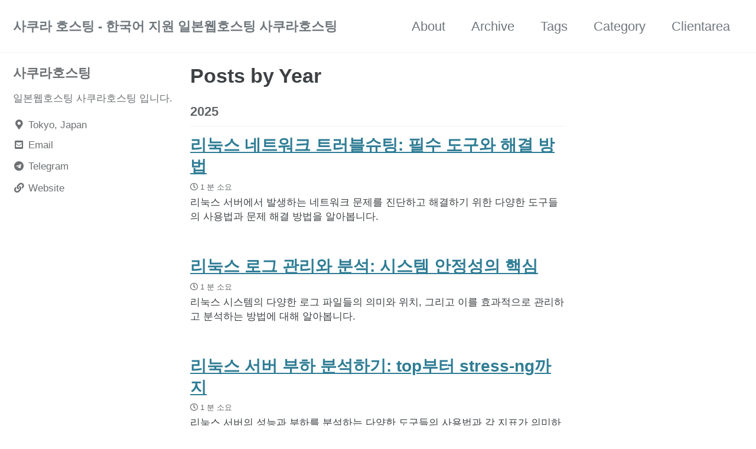

--- FILE ---
content_type: text/html; charset=utf-8
request_url: https://blog.sakura-idc.com/year-archive/
body_size: 13547
content:
<!doctype html>
<html lang="ko" class="no-js">
  <head>
    <meta charset="utf-8">

<!-- begin _includes/seo.html --><title>Posts by Year - 사쿠라 호스팅 - 한국어 지원 일본웹호스팅 사쿠라호스팅</title>
<meta name="description" content="사쿠라 호스팅 - 한국어를 지원하는 일본 웹호스팅, 일본 가상서버호스팅. 일본서버에서 제공되는 서버구축없이 즉시 개통 가능한 호스팅 서비스. 사쿠라IDC의 사쿠라호스팅">


  <meta name="author" content="사쿠라호스팅">
  


<meta property="og:type" content="website">
<meta property="og:locale" content="ko_KR">
<meta property="og:site_name" content="사쿠라 호스팅 - 한국어 지원 일본웹호스팅 사쿠라호스팅">
<meta property="og:title" content="Posts by Year">
<meta property="og:url" content="https://blog.sakura-idc.com/year-archive/">


  <meta property="og:description" content="사쿠라 호스팅 - 한국어를 지원하는 일본 웹호스팅, 일본 가상서버호스팅. 일본서버에서 제공되는 서버구축없이 즉시 개통 가능한 호스팅 서비스. 사쿠라IDC의 사쿠라호스팅">











  

  


<link rel="canonical" href="https://blog.sakura-idc.com/year-archive/">




<script type="application/ld+json">
  {
    "@context": "https://schema.org",
    
      "@type": "Person",
      "name": "사쿠라호스팅",
      "url": "https://blog.sakura-idc.com/"
    
  }
</script>







<!-- end _includes/seo.html -->



  <link href="/feed.xml" type="application/atom+xml" rel="alternate" title="사쿠라 호스팅 - 한국어 지원 일본웹호스팅 사쿠라호스팅 Feed">


<!-- https://t.co/dKP3o1e -->
<meta name="viewport" content="width=device-width, initial-scale=1.0">

<script>
  document.documentElement.className = document.documentElement.className.replace(/\bno-js\b/g, '') + ' js ';
</script>

<!-- For all browsers -->
<link rel="stylesheet" href="/assets/css/main.css">
<link rel="preload" href="https://cdn.jsdelivr.net/npm/@fortawesome/fontawesome-free@5/css/all.min.css" as="style" onload="this.onload=null;this.rel='stylesheet'">
<noscript><link rel="stylesheet" href="https://cdn.jsdelivr.net/npm/@fortawesome/fontawesome-free@5/css/all.min.css"></noscript>



    <!-- start custom head snippets -->

<!-- insert favicons. use https://realfavicongenerator.net/ -->

<!-- end custom head snippets -->

  <script data-cfasync="false" nonce="fa206ac5-2b8c-463c-a853-dfaef2ffff37">try{(function(w,d){!function(j,k,l,m){if(j.zaraz)console.error("zaraz is loaded twice");else{j[l]=j[l]||{};j[l].executed=[];j.zaraz={deferred:[],listeners:[]};j.zaraz._v="5874";j.zaraz._n="fa206ac5-2b8c-463c-a853-dfaef2ffff37";j.zaraz.q=[];j.zaraz._f=function(n){return async function(){var o=Array.prototype.slice.call(arguments);j.zaraz.q.push({m:n,a:o})}};for(const p of["track","set","debug"])j.zaraz[p]=j.zaraz._f(p);j.zaraz.init=()=>{var q=k.getElementsByTagName(m)[0],r=k.createElement(m),s=k.getElementsByTagName("title")[0];s&&(j[l].t=k.getElementsByTagName("title")[0].text);j[l].x=Math.random();j[l].w=j.screen.width;j[l].h=j.screen.height;j[l].j=j.innerHeight;j[l].e=j.innerWidth;j[l].l=j.location.href;j[l].r=k.referrer;j[l].k=j.screen.colorDepth;j[l].n=k.characterSet;j[l].o=(new Date).getTimezoneOffset();if(j.dataLayer)for(const t of Object.entries(Object.entries(dataLayer).reduce((u,v)=>({...u[1],...v[1]}),{})))zaraz.set(t[0],t[1],{scope:"page"});j[l].q=[];for(;j.zaraz.q.length;){const w=j.zaraz.q.shift();j[l].q.push(w)}r.defer=!0;for(const x of[localStorage,sessionStorage])Object.keys(x||{}).filter(z=>z.startsWith("_zaraz_")).forEach(y=>{try{j[l]["z_"+y.slice(7)]=JSON.parse(x.getItem(y))}catch{j[l]["z_"+y.slice(7)]=x.getItem(y)}});r.referrerPolicy="origin";r.src="/cdn-cgi/zaraz/s.js?z="+btoa(encodeURIComponent(JSON.stringify(j[l])));q.parentNode.insertBefore(r,q)};["complete","interactive"].includes(k.readyState)?zaraz.init():j.addEventListener("DOMContentLoaded",zaraz.init)}}(w,d,"zarazData","script");window.zaraz._p=async d$=>new Promise(ea=>{if(d$){d$.e&&d$.e.forEach(eb=>{try{const ec=d.querySelector("script[nonce]"),ed=ec?.nonce||ec?.getAttribute("nonce"),ee=d.createElement("script");ed&&(ee.nonce=ed);ee.innerHTML=eb;ee.onload=()=>{d.head.removeChild(ee)};d.head.appendChild(ee)}catch(ef){console.error(`Error executing script: ${eb}\n`,ef)}});Promise.allSettled((d$.f||[]).map(eg=>fetch(eg[0],eg[1])))}ea()});zaraz._p({"e":["(function(w,d){})(window,document)"]});})(window,document)}catch(e){throw fetch("/cdn-cgi/zaraz/t"),e;};</script></head>

  <body class="layout--archive">
    <nav class="skip-links">
  <ul>
    <li><a href="#site-nav" class="screen-reader-shortcut">Skip to primary navigation</a></li>
    <li><a href="#main" class="screen-reader-shortcut">Skip to content</a></li>
    <li><a href="#footer" class="screen-reader-shortcut">Skip to footer</a></li>
  </ul>
</nav>

    <!--[if lt IE 9]>
<div class="notice--danger align-center" style="margin: 0;">You are using an <strong>outdated</strong> browser. Please <a href="https://browsehappy.com/">upgrade your browser</a> to improve your experience.</div>
<![endif]-->

    

<div class="masthead">
  <div class="masthead__inner-wrap">
    <div class="masthead__menu">
      <nav id="site-nav" class="greedy-nav">
        
        <a class="site-title" href="/">
          사쿠라 호스팅 - 한국어 지원 일본웹호스팅 사쿠라호스팅
          
        </a>
        <ul class="visible-links"><li class="masthead__menu-item">
              <a href="/about">About</a>
            </li><li class="masthead__menu-item">
              <a href="/year-archive">Archive</a>
            </li><li class="masthead__menu-item">
              <a href="/tags">Tags</a>
            </li><li class="masthead__menu-item">
              <a href="/categories">Category</a>
            </li><li class="masthead__menu-item">
              <a href="https://clientarea.sakura-idc.com">Clientarea</a>
            </li></ul>
        
        <button class="greedy-nav__toggle hidden" type="button">
          <span class="visually-hidden">토글 메뉴</span>
          <div class="navicon"></div>
        </button>
        <ul class="hidden-links hidden"></ul>
      </nav>
    </div>
  </div>
</div>


    <div class="initial-content">
      



<div id="main" role="main">
  
  <div class="sidebar sticky">
  


<div itemscope itemtype="https://schema.org/Person" class="h-card">

  

  <div class="author__content">
    <h3 class="author__name p-name" itemprop="name">
      <a class="u-url" rel="me" href="https://blog.sakura-idc.com/" itemprop="url">사쿠라호스팅</a>
    </h3>
    
      <div class="author__bio p-note" itemprop="description">
        <p>일본웹호스팅 사쿠라호스팅 입니다.</p>

      </div>
    
  </div>

  <div class="author__urls-wrapper">
    <button class="btn btn--inverse">팔로우</button>
    <ul class="author__urls social-icons">
      
        <li itemprop="homeLocation" itemscope itemtype="https://schema.org/Place">
          <i class="fas fa-fw fa-map-marker-alt" aria-hidden="true"></i> <span itemprop="name" class="p-locality">Tokyo, Japan</span>
        </li>
      

      
        
          
            <li><a href="/cdn-cgi/l/email-protection#cfbcbabfbfa0bdbb8fbcaea4babdaee2a6abace1aca0a2" rel="nofollow noopener noreferrer me"><i class="fas fa-fw fa-envelope-square" aria-hidden="true"></i><span class="label">Email</span></a></li>
          
        
          
        
          
        
          
        
          
        
          
            <li><a href="https://t.me/sakuraidc" rel="nofollow noopener noreferrer me"><i class="fab fa-fw fa-telegram" aria-hidden="true"></i><span class="label">Telegram</span></a></li>
          
        
          
            <li><a href="https://www.sakura-idc.com" rel="nofollow noopener noreferrer me"><i class="fas fa-fw fa-link" aria-hidden="true"></i><span class="label">Website</span></a></li>
          
        
      

      

      

      

      

      

      

      

      

      

      

      

      

      

      

      

      

      

      

      

      

      

      

      

      

      <!--
  <li>
    <a href="http://link-to-whatever-social-network.com/user/" itemprop="sameAs" rel="nofollow noopener noreferrer me">
      <i class="fas fa-fw" aria-hidden="true"></i> Custom Social Profile Link
    </a>
  </li>
-->
    </ul>
  </div>
</div>
  
  </div>



  <div class="archive">
    
      <h1 id="page-title" class="page__title">Posts by Year</h1>
    
    

  <h2 id="2025" class="archive__subtitle">2025</h2>
  
    



<div class="list__item">
  <article class="archive__item" itemscope itemtype="https://schema.org/CreativeWork">
    
    <h2 class="archive__item-title no_toc" itemprop="headline">
      
        <a href="/%EB%A6%AC%EB%88%85%EC%8A%A4/%EB%84%A4%ED%8A%B8%EC%9B%8C%ED%81%AC/%EB%A6%AC%EB%88%85%EC%8A%A4-%EB%84%A4%ED%8A%B8%EC%9B%8C%ED%81%AC-%ED%8A%B8%EB%9F%AC%EB%B8%94%EC%8A%88%ED%8C%85/" rel="permalink">리눅스 네트워크 트러블슈팅: 필수 도구와 해결 방법
</a>
      
    </h2>
    

  <p class="page__meta">
    

    

    
      
      

      <span class="page__meta-readtime">
        <i class="far fa-clock" aria-hidden="true"></i>
        
          1 분 소요
        
      </span>
    
  </p>


    <p class="archive__item-excerpt" itemprop="description">리눅스 서버에서 발생하는 네트워크 문제를 진단하고 해결하기 위한 다양한 도구들의 사용법과 문제 해결 방법을 알아봅니다.
</p>
  </article>
</div>

  
    



<div class="list__item">
  <article class="archive__item" itemscope itemtype="https://schema.org/CreativeWork">
    
    <h2 class="archive__item-title no_toc" itemprop="headline">
      
        <a href="/%EB%A6%AC%EB%88%85%EC%8A%A4/%EC%84%9C%EB%B2%84%EA%B4%80%EB%A6%AC/%EB%A6%AC%EB%88%85%EC%8A%A4-%EB%A1%9C%EA%B7%B8-%EA%B4%80%EB%A6%AC%EC%99%80-%EB%B6%84%EC%84%9D/" rel="permalink">리눅스 로그 관리와 분석: 시스템 안정성의 핵심
</a>
      
    </h2>
    

  <p class="page__meta">
    

    

    
      
      

      <span class="page__meta-readtime">
        <i class="far fa-clock" aria-hidden="true"></i>
        
          1 분 소요
        
      </span>
    
  </p>


    <p class="archive__item-excerpt" itemprop="description">리눅스 시스템의 다양한 로그 파일들의 의미와 위치, 그리고 이를 효과적으로 관리하고 분석하는 방법에 대해 알아봅니다.
</p>
  </article>
</div>

  
    



<div class="list__item">
  <article class="archive__item" itemscope itemtype="https://schema.org/CreativeWork">
    
    <h2 class="archive__item-title no_toc" itemprop="headline">
      
        <a href="/%EB%A6%AC%EB%88%85%EC%8A%A4/%EC%84%9C%EB%B2%84%EA%B4%80%EB%A6%AC/%EB%A6%AC%EB%88%85%EC%8A%A4-%EC%84%9C%EB%B2%84-%EB%B6%80%ED%95%98-%EB%B6%84%EC%84%9D%ED%95%98%EA%B8%B0/" rel="permalink">리눅스 서버 부하 분석하기: top부터 stress-ng까지
</a>
      
    </h2>
    

  <p class="page__meta">
    

    

    
      
      

      <span class="page__meta-readtime">
        <i class="far fa-clock" aria-hidden="true"></i>
        
          1 분 소요
        
      </span>
    
  </p>


    <p class="archive__item-excerpt" itemprop="description">리눅스 서버의 성능과 부하를 분석하는 다양한 도구들의 사용법과 각 지표가 의미하는 바를 상세히 알아봅니다.
</p>
  </article>
</div>

  
    



<div class="list__item">
  <article class="archive__item" itemscope itemtype="https://schema.org/CreativeWork">
    
    <h2 class="archive__item-title no_toc" itemprop="headline">
      
        <a href="/linux/server/%EB%A6%AC%EB%88%85%EC%8A%A4-SSH-%ED%82%A4-%EC%9D%B8%EC%A6%9D-%EC%84%A4%EC%A0%95/" rel="permalink">리눅스 서버에서 SSH 키 기반 인증 설정하기
</a>
      
    </h2>
    

  <p class="page__meta">
    

    

    
      
      

      <span class="page__meta-readtime">
        <i class="far fa-clock" aria-hidden="true"></i>
        
          최대 1 분 소요
        
      </span>
    
  </p>


    <p class="archive__item-excerpt" itemprop="description">SSH 키 기반 인증으로 리눅스 서버의 보안을 강화하는 방법을 알아봅니다.
</p>
  </article>
</div>

  
    



<div class="list__item">
  <article class="archive__item" itemscope itemtype="https://schema.org/CreativeWork">
    
    <h2 class="archive__item-title no_toc" itemprop="headline">
      
        <a href="/%EB%A6%AC%EB%88%85%EC%8A%A4/%EB%B3%B4%EC%95%88/%EB%A6%AC%EB%88%85%EC%8A%A4-%EC%82%AC%EC%9A%A9%EC%9E%90-%EA%B6%8C%ED%95%9C%EA%B4%80%EB%A6%AC-sudo%EC%99%80-su/" rel="permalink">리눅스 사용자 권한관리: sudo와 su의 이해
</a>
      
    </h2>
    

  <p class="page__meta">
    

    

    
      
      

      <span class="page__meta-readtime">
        <i class="far fa-clock" aria-hidden="true"></i>
        
          1 분 소요
        
      </span>
    
  </p>


    <p class="archive__item-excerpt" itemprop="description">리눅스 시스템에서 관리자 권한을 안전하게 사용하기 위한 sudo와 su 명령어의 차이점과 올바른 사용법을 알아봅니다.
</p>
  </article>
</div>

  
    



<div class="list__item">
  <article class="archive__item" itemscope itemtype="https://schema.org/CreativeWork">
    
    <h2 class="archive__item-title no_toc" itemprop="headline">
      
        <a href="/windows/server/%EC%9C%88%EB%8F%84%EC%9A%B0-%EC%84%9C%EB%B2%84-%EC%9B%90%EA%B2%A9%EB%8D%B0%EC%8A%A4%ED%81%AC%ED%86%B1-%ED%8F%AC%ED%8A%B8-%EB%B3%80%EA%B2%BD/" rel="permalink">윈도우 서버에서 원격데스크톱(RDP) 포트 변경 방법
</a>
      
    </h2>
    

  <p class="page__meta">
    

    

    
      
      

      <span class="page__meta-readtime">
        <i class="far fa-clock" aria-hidden="true"></i>
        
          최대 1 분 소요
        
      </span>
    
  </p>


    <p class="archive__item-excerpt" itemprop="description">원격데스크톱(RDP)의 기본 포트는 3389입니다. 보안을 강화하기 위해 포트를 변경하는 방법을 안내합니다.
</p>
  </article>
</div>

  
    



<div class="list__item">
  <article class="archive__item" itemscope itemtype="https://schema.org/CreativeWork">
    
    <h2 class="archive__item-title no_toc" itemprop="headline">
      
        <a href="/windows/server/%EC%9C%88%EB%8F%84%EC%9A%B0-%EC%84%9C%EB%B2%84-%EC%82%AC%EC%9A%A9%EC%9E%90-%EA%B3%84%EC%A0%95-%EA%B4%80%EB%A6%AC/" rel="permalink">윈도우 서버에서 사용자 계정 관리 방법
</a>
      
    </h2>
    

  <p class="page__meta">
    

    

    
      
      

      <span class="page__meta-readtime">
        <i class="far fa-clock" aria-hidden="true"></i>
        
          최대 1 분 소요
        
      </span>
    
  </p>


    <p class="archive__item-excerpt" itemprop="description">윈도우 서버를 안전하게 운영하려면 사용자 계정 관리가 중요합니다. 이번 글에서는 윈도우 서버에서 계정 생성, 권한 설정, 비밀번호 정책 관리 방법을 소개합니다.
</p>
  </article>
</div>

  
    



<div class="list__item">
  <article class="archive__item" itemscope itemtype="https://schema.org/CreativeWork">
    
    <h2 class="archive__item-title no_toc" itemprop="headline">
      
        <a href="/linux/security/%EB%A6%AC%EB%88%85%EC%8A%A4-%EC%84%9C%EB%B2%84-SSH-%EB%B3%B4%EC%95%88-%EA%B0%95%ED%99%94-%ED%8C%81/" rel="permalink">리눅스 서버에서 SSH 보안 강화 실전 팁
</a>
      
    </h2>
    

  <p class="page__meta">
    

    

    
      
      

      <span class="page__meta-readtime">
        <i class="far fa-clock" aria-hidden="true"></i>
        
          최대 1 분 소요
        
      </span>
    
  </p>


    <p class="archive__item-excerpt" itemprop="description">리눅스 서버의 SSH는 외부 공격에 가장 많이 노출되는 서비스 중 하나입니다. 이번 글에서는 SSH 보안을 강화하는 실전 팁을 소개합니다.
</p>
  </article>
</div>

  
    



<div class="list__item">
  <article class="archive__item" itemscope itemtype="https://schema.org/CreativeWork">
    
    <h2 class="archive__item-title no_toc" itemprop="headline">
      
        <a href="/linux/apache/apache-%EA%B8%B0%EB%B3%B8-%EC%84%A4%EC%B9%98-%EB%B0%8F-%EC%84%A4%EC%A0%95/" rel="permalink">리눅스 서버에서 Apache 웹 서버 기본 설치 및 설정 방법
</a>
      
    </h2>
    

  <p class="page__meta">
    

    

    
      
      

      <span class="page__meta-readtime">
        <i class="far fa-clock" aria-hidden="true"></i>
        
          최대 1 분 소요
        
      </span>
    
  </p>


    <p class="archive__item-excerpt" itemprop="description">Apache는 가장 널리 사용되는 오픈소스 웹 서버입니다. 이번 글에서는 리눅스 서버에서 Apache를 설치하고 기본 설정하는 방법을 안내합니다.
</p>
  </article>
</div>

  
    



<div class="list__item">
  <article class="archive__item" itemscope itemtype="https://schema.org/CreativeWork">
    
    <h2 class="archive__item-title no_toc" itemprop="headline">
      
        <a href="/linux/rockylinux/RockyLinux9-%EA%B8%B0%EB%B3%B8-%EB%B3%B4%EC%95%88-%EC%84%A4%EC%A0%95/" rel="permalink">RockyLinux9 기본 설치 후 꼭 해야 할 보안 설정
</a>
      
    </h2>
    

  <p class="page__meta">
    

    

    
      
      

      <span class="page__meta-readtime">
        <i class="far fa-clock" aria-hidden="true"></i>
        
          최대 1 분 소요
        
      </span>
    
  </p>


    <p class="archive__item-excerpt" itemprop="description">RockyLinux9을 설치한 직후 반드시 해야 할 기본 보안 설정 방법을 안내합니다.
</p>
  </article>
</div>

  
    



<div class="list__item">
  <article class="archive__item" itemscope itemtype="https://schema.org/CreativeWork">
    
    <h2 class="archive__item-title no_toc" itemprop="headline">
      
        <a href="/windows/server/%EC%9C%88%EB%8F%84%EC%9A%B0-%EC%84%9C%EB%B2%84-%EC%84%9C%EB%B9%84%EC%8A%A4-%EC%9E%90%EB%8F%99-%EC%8B%9C%EC%9E%91-%EC%84%A4%EC%A0%95/" rel="permalink">윈도우 서버에서 서비스 자동 시작 설정 방법
</a>
      
    </h2>
    

  <p class="page__meta">
    

    

    
      
      

      <span class="page__meta-readtime">
        <i class="far fa-clock" aria-hidden="true"></i>
        
          최대 1 분 소요
        
      </span>
    
  </p>


    <p class="archive__item-excerpt" itemprop="description">윈도우 서버에서 웹서버, 데이터베이스 등 주요 서비스가 서버 재부팅 시 자동으로 시작되도록 설정하는 방법을 안내합니다.
</p>
  </article>
</div>

  
    



<div class="list__item">
  <article class="archive__item" itemscope itemtype="https://schema.org/CreativeWork">
    
    <h2 class="archive__item-title no_toc" itemprop="headline">
      
        <a href="/%EB%A6%AC%EB%88%85%EC%8A%A4/%EC%84%9C%EB%B2%84%EA%B4%80%EB%A6%AC/%EB%A6%AC%EB%88%85%EC%8A%A4-%EC%8A%A4%EC%BC%80%EC%A4%84%EB%A7%81-%EA%B4%80%EB%A6%AC-at-cron%EC%9D%98-%EC%B0%A8%EC%9D%B4%EC%A0%90/" rel="permalink">리눅스 스케줄링 관리: at과 cron의 차이점
</a>
      
    </h2>
    

  <p class="page__meta">
    

    

    
      
      

      <span class="page__meta-readtime">
        <i class="far fa-clock" aria-hidden="true"></i>
        
          1 분 소요
        
      </span>
    
  </p>


    <p class="archive__item-excerpt" itemprop="description">리눅스 시스템에서 작업을 예약하고 자동화하는 두 가지 도구인 at과 cron의 특징과 사용법, 그리고 각각 어떤 상황에서 사용하면 좋은지 알아봅니다.
</p>
  </article>
</div>

  
    



<div class="list__item">
  <article class="archive__item" itemscope itemtype="https://schema.org/CreativeWork">
    
    <h2 class="archive__item-title no_toc" itemprop="headline">
      
        <a href="/linux/nginx/nginx-%EA%B8%B0%EB%B3%B8-%EC%84%A4%EC%B9%98-%EB%B0%8F-%EC%84%A4%EC%A0%95/" rel="permalink">리눅스 서버에서 Nginx 기본 설치 및 설정 방법
</a>
      
    </h2>
    

  <p class="page__meta">
    

    

    
      
      

      <span class="page__meta-readtime">
        <i class="far fa-clock" aria-hidden="true"></i>
        
          최대 1 분 소요
        
      </span>
    
  </p>


    <p class="archive__item-excerpt" itemprop="description">Nginx는 가볍고 빠른 웹 서버로 많이 사용됩니다. 이번 글에서는 리눅스 서버에서 Nginx를 설치하고 기본 설정하는 방법을 안내합니다.
</p>
  </article>
</div>

  
    



<div class="list__item">
  <article class="archive__item" itemscope itemtype="https://schema.org/CreativeWork">
    
    <h2 class="archive__item-title no_toc" itemprop="headline">
      
        <a href="/windows/server/%EC%9C%88%EB%8F%84%EC%9A%B0-%EC%84%9C%EB%B2%84-%EB%B0%A9%ED%99%94%EB%B2%BD-%EC%84%A4%EC%A0%95/" rel="permalink">윈도우 서버에서 방화벽 설정하는 방법
</a>
      
    </h2>
    

  <p class="page__meta">
    

    

    
      
      

      <span class="page__meta-readtime">
        <i class="far fa-clock" aria-hidden="true"></i>
        
          최대 1 분 소요
        
      </span>
    
  </p>


    <p class="archive__item-excerpt" itemprop="description">윈도우 서버를 안전하게 운영하려면 방화벽 설정이 필수입니다. 이번 글에서는 윈도우 서버에서 기본적인 방화벽 설정 방법을 소개합니다.
</p>
  </article>
</div>

  
    



<div class="list__item">
  <article class="archive__item" itemscope itemtype="https://schema.org/CreativeWork">
    
    <h2 class="archive__item-title no_toc" itemprop="headline">
      
        <a href="/linux/server/%EB%A6%AC%EB%88%85%EC%8A%A4-%EC%84%9C%EB%B2%84-SELinux-%EC%84%A4%EC%A0%95-%EB%B0%8F-%EA%B4%80%EB%A6%AC/" rel="permalink">리눅스 서버에서 SELinux 설정 및 관리 방법
</a>
      
    </h2>
    

  <p class="page__meta">
    

    

    
      
      

      <span class="page__meta-readtime">
        <i class="far fa-clock" aria-hidden="true"></i>
        
          최대 1 분 소요
        
      </span>
    
  </p>


    <p class="archive__item-excerpt" itemprop="description">SELinux(Security-Enhanced Linux)는 리눅스 서버의 보안을 강화하는 강력한 접근 제어 시스템입니다. 이번 글에서는 SELinux의 기본 개념과 설정, 문제 해결 방법을 안내합니다.
</p>
  </article>
</div>

  
    



<div class="list__item">
  <article class="archive__item" itemscope itemtype="https://schema.org/CreativeWork">
    
    <h2 class="archive__item-title no_toc" itemprop="headline">
      
        <a href="/linux/centos/CentOS-vault-%EB%A0%88%ED%8F%AC%EC%A7%80%ED%84%B0%EB%A6%AC-%EB%B3%80%EA%B2%BD/" rel="permalink">CentOS7/8 지원 종료 후 yum repository를 vault로 변경하는 방법
</a>
      
    </h2>
    

  <p class="page__meta">
    

    

    
      
      

      <span class="page__meta-readtime">
        <i class="far fa-clock" aria-hidden="true"></i>
        
          최대 1 분 소요
        
      </span>
    
  </p>


    <p class="archive__item-excerpt" itemprop="description">CentOS7과 CentOS8의 공식 지원이 종료되면서 기존 yum repository에 접근이 되지 않는 경우가 많습니다. 이럴 때는 vault 저장소로 레포지터리를 변경해야 패키지 설치와 업데이트가 가능합니다.
</p>
  </article>
</div>

  
    



<div class="list__item">
  <article class="archive__item" itemscope itemtype="https://schema.org/CreativeWork">
    
    <h2 class="archive__item-title no_toc" itemprop="headline">
      
        <a href="/windows/server/%EC%9C%88%EB%8F%84%EC%9A%B0-%EC%84%9C%EB%B2%84-%EC%9E%90%EB%8F%99-%EB%B0%B1%EC%97%85-%EC%84%A4%EC%A0%95/" rel="permalink">윈도우 서버에서 자동 백업 설정하기
</a>
      
    </h2>
    

  <p class="page__meta">
    

    

    
      
      

      <span class="page__meta-readtime">
        <i class="far fa-clock" aria-hidden="true"></i>
        
          최대 1 분 소요
        
      </span>
    
  </p>


    <p class="archive__item-excerpt" itemprop="description">서버 데이터를 안전하게 보호하려면 정기적인 백업이 필수입니다. 이번 글에서는 윈도우 서버에서 자동 백업을 설정하는 방법을 안내합니다.
</p>
  </article>
</div>

  
    



<div class="list__item">
  <article class="archive__item" itemscope itemtype="https://schema.org/CreativeWork">
    
    <h2 class="archive__item-title no_toc" itemprop="headline">
      
        <a href="/linux/server/%EB%A6%AC%EB%88%85%EC%8A%A4-%EC%84%9C%EB%B2%84-%EC%82%AC%EC%9A%A9%EC%9E%90-%EA%B3%84%EC%A0%95-%EA%B4%80%EB%A6%AC/" rel="permalink">리눅스 서버에서 사용자 계정 관리 방법
</a>
      
    </h2>
    

  <p class="page__meta">
    

    

    
      
      

      <span class="page__meta-readtime">
        <i class="far fa-clock" aria-hidden="true"></i>
        
          최대 1 분 소요
        
      </span>
    
  </p>


    <p class="archive__item-excerpt" itemprop="description">리눅스 서버를 안전하게 운영하려면 사용자 계정 관리가 매우 중요합니다. 이번 글에서는 리눅스에서 계정 생성, 권한 관리, 비밀번호 정책 설정 방법을 안내합니다.
</p>
  </article>
</div>

  
    



<div class="list__item">
  <article class="archive__item" itemscope itemtype="https://schema.org/CreativeWork">
    
    <h2 class="archive__item-title no_toc" itemprop="headline">
      
        <a href="/japan/travel/%ED%9B%84%EC%BF%A0%EC%98%A4%EC%B9%B4%EC%97%90%EC%84%9C-%EC%A6%90%EA%B8%B0%EB%8A%94-%EB%8F%88%EC%BD%94%EC%B8%A0-%EB%9D%BC%EB%A9%98-%EB%A7%9B%EC%A7%91/" rel="permalink">라멘의 성지 후쿠오카에서 즐기는 돈코츠 라멘
</a>
      
    </h2>
    

  <p class="page__meta">
    

    

    
      
      

      <span class="page__meta-readtime">
        <i class="far fa-clock" aria-hidden="true"></i>
        
          1 분 소요
        
      </span>
    
  </p>


    <p class="archive__item-excerpt" itemprop="description">일본 라멘 중에서도 진한 돼지뼈 육수로 유명한 돈코츠 라멘의 본고장, 후쿠오카. 현지에서 꼭 맛봐야 할 대표적인 라멘 맛집과 특징을 소개합니다.
</p>
  </article>
</div>

  
    



<div class="list__item">
  <article class="archive__item" itemscope itemtype="https://schema.org/CreativeWork">
    
    <h2 class="archive__item-title no_toc" itemprop="headline">
      
        <a href="/linux/server/%EB%A6%AC%EB%88%85%EC%8A%A4-%EC%84%9C%EB%B2%84-%EC%9E%90%EB%8F%99-%EB%A1%9C%EA%B7%B8-%EA%B4%80%EB%A6%AC-%EC%84%A4%EC%A0%95/" rel="permalink">리눅스 서버에서 자동 로그 관리(logrotate) 설정 방법
</a>
      
    </h2>
    

  <p class="page__meta">
    

    

    
      
      

      <span class="page__meta-readtime">
        <i class="far fa-clock" aria-hidden="true"></i>
        
          최대 1 분 소요
        
      </span>
    
  </p>


    <p class="archive__item-excerpt" itemprop="description">리눅스 서버는 다양한 로그 파일을 생성합니다. 로그가 쌓이면 디스크 공간을 차지하므로 자동으로 관리하는 것이 중요합니다. 이번 글에서는 logrotate를 활용한 자동 로그 관리 방법을 안내합니다.
</p>
  </article>
</div>

  
    



<div class="list__item">
  <article class="archive__item" itemscope itemtype="https://schema.org/CreativeWork">
    
    <h2 class="archive__item-title no_toc" itemprop="headline">
      
        <a href="/windows/server/%EC%9C%88%EB%8F%84%EC%9A%B0-%EC%84%9C%EB%B2%84-%EC%9B%90%EA%B2%A9-%EB%8D%B0%EC%8A%A4%ED%81%AC%ED%86%B1-%EC%84%A4%EC%A0%95/" rel="permalink">윈도우 서버에서 원격 데스크톱(RDP) 활성화 및 접속 방법
</a>
      
    </h2>
    

  <p class="page__meta">
    

    

    
      
      

      <span class="page__meta-readtime">
        <i class="far fa-clock" aria-hidden="true"></i>
        
          최대 1 분 소요
        
      </span>
    
  </p>


    <p class="archive__item-excerpt" itemprop="description">윈도우 서버를 관리할 때 가장 많이 사용하는 기능 중 하나가 원격 데스크톱(RDP)입니다. 이번 글에서는 윈도우 서버에서 RDP를 활성화하고 접속하는 방법을 소개합니다.
</p>
  </article>
</div>

  
    



<div class="list__item">
  <article class="archive__item" itemscope itemtype="https://schema.org/CreativeWork">
    
    <h2 class="archive__item-title no_toc" itemprop="headline">
      
        <a href="/linux/server/%EB%A6%AC%EB%88%85%EC%8A%A4-%EC%84%9C%EB%B2%84-%EC%8B%9C%EC%8A%A4%ED%85%9C-%EB%AA%A8%EB%8B%88%ED%84%B0%EB%A7%81-%ED%88%B4-%ED%99%9C%EC%9A%A9/" rel="permalink">리눅스 서버에서 시스템 모니터링 툴 활용하기
</a>
      
    </h2>
    

  <p class="page__meta">
    

    

    
      
      

      <span class="page__meta-readtime">
        <i class="far fa-clock" aria-hidden="true"></i>
        
          최대 1 분 소요
        
      </span>
    
  </p>


    <p class="archive__item-excerpt" itemprop="description">리눅스 서버의 안정적인 운영을 위해서는 시스템 자원 모니터링이 필수입니다. 이번 글에서는 대표적인 모니터링 툴과 활용 방법을 소개합니다.
</p>
  </article>
</div>

  
    



<div class="list__item">
  <article class="archive__item" itemscope itemtype="https://schema.org/CreativeWork">
    
    <h2 class="archive__item-title no_toc" itemprop="headline">
      
        <a href="/server/database/%EB%8D%B0%EC%9D%B4%ED%84%B0%EB%B2%A0%EC%9D%B4%EC%8A%A4-%EC%9D%B4%EC%A4%91%ED%99%94-Replication%EA%B3%BC-Clustering/" rel="permalink">데이터베이스 이중화: Replication vs Clustering
</a>
      
    </h2>
    

  <p class="page__meta">
    

    

    
      
      

      <span class="page__meta-readtime">
        <i class="far fa-clock" aria-hidden="true"></i>
        
          1 분 소요
        
      </span>
    
  </p>


    <p class="archive__item-excerpt" itemprop="description">데이터베이스의 가용성과 안정성을 높이기 위한 대표적인 이중화 방식인 리플리케이션(Replication)과 클러스터링(Clustering)의 차이점을 알아봅니다.
</p>
  </article>
</div>

  
    



<div class="list__item">
  <article class="archive__item" itemscope itemtype="https://schema.org/CreativeWork">
    
    <h2 class="archive__item-title no_toc" itemprop="headline">
      
        <a href="/japan/travel/%EC%9D%BC%EB%B3%B8-%EC%95%A0%EB%8B%88%EB%A9%94%EC%9D%B4%EC%85%98%EC%9D%98-%EC%84%B1%EC%A7%80-%EC%95%84%ED%82%A4%ED%95%98%EB%B0%94%EB%9D%BC/" rel="permalink">애니메이션과 게임의 성지, 도쿄 아키하바라
</a>
      
    </h2>
    

  <p class="page__meta">
    

    

    
      
      

      <span class="page__meta-readtime">
        <i class="far fa-clock" aria-hidden="true"></i>
        
          1 분 소요
        
      </span>
    
  </p>


    <p class="archive__item-excerpt" itemprop="description">전 세계의 ‘오타쿠’를 불러 모으는 곳, 도쿄 아키하바라. 최신 전자제품부터 애니메이션, 만화, 게임, 피규어까지 모든 서브컬처가 모여있는 곳을 탐방합니다.
</p>
  </article>
</div>

  
    



<div class="list__item">
  <article class="archive__item" itemscope itemtype="https://schema.org/CreativeWork">
    
    <h2 class="archive__item-title no_toc" itemprop="headline">
      
        <a href="/server/monitoring/%EC%84%9C%EB%B2%84-%EB%AA%A8%EB%8B%88%ED%84%B0%EB%A7%81-%ED%88%B4-Prometheus%EC%99%80-Grafana/" rel="permalink">서버 모니터링의 대세, Prometheus와 Grafana
</a>
      
    </h2>
    

  <p class="page__meta">
    

    

    
      
      

      <span class="page__meta-readtime">
        <i class="far fa-clock" aria-hidden="true"></i>
        
          1 분 소요
        
      </span>
    
  </p>


    <p class="archive__item-excerpt" itemprop="description">현대 클라우드 네이티브 환경에서 가장 널리 사용되는 오픈소스 모니터링 시스템인 Prometheus와 시각화 도구인 Grafana의 기본 개념과 구성에 대해 알아봅니다.
</p>
  </article>
</div>

  
    



<div class="list__item">
  <article class="archive__item" itemscope itemtype="https://schema.org/CreativeWork">
    
    <h2 class="archive__item-title no_toc" itemprop="headline">
      
        <a href="/japan/travel/%EC%9D%BC%EB%B3%B8%EC%9D%98-%EB%8F%85%ED%8A%B9%ED%95%9C-%EC%88%99%EC%86%8C-%EB%A3%8C%EC%B9%B8-%EC%B2%B4%ED%97%98/" rel="permalink">일본 전통의 멋, 료칸(旅館)에서의 하룻밤
</a>
      
    </h2>
    

  <p class="page__meta">
    

    

    
      
      

      <span class="page__meta-readtime">
        <i class="far fa-clock" aria-hidden="true"></i>
        
          최대 1 분 소요
        
      </span>
    
  </p>


    <p class="archive__item-excerpt" itemprop="description">일본 여행의 특별한 경험을 원한다면, 전통적인 숙박 시설인 료칸에서의 하룻밤을 추천합니다. 다다미 방, 온천, 그리고 가이세키 요리까지 료칸의 모든 것을 알아봅니다.
</p>
  </article>
</div>

  
    



<div class="list__item">
  <article class="archive__item" itemscope itemtype="https://schema.org/CreativeWork">
    
    <h2 class="archive__item-title no_toc" itemprop="headline">
      
        <a href="/server/network/CDN%EC%9D%98-%EC%9E%91%EB%8F%99-%EC%9B%90%EB%A6%AC%EC%99%80-%ED%95%84%EC%9A%94%EC%84%B1/" rel="permalink">CDN(Content Delivery Network)의 작동 원리와 필요성
</a>
      
    </h2>
    

  <p class="page__meta">
    

    

    
      
      

      <span class="page__meta-readtime">
        <i class="far fa-clock" aria-hidden="true"></i>
        
          1 분 소요
        
      </span>
    
  </p>


    <p class="archive__item-excerpt" itemprop="description">전 세계 사용자에게 웹 콘텐츠를 빠르고 안정적으로 전송하기 위한 필수 기술, CDN의 작동 원리와 도입 시 얻을 수 있는 이점에 대해 알아봅니다.
</p>
  </article>
</div>

  
    



<div class="list__item">
  <article class="archive__item" itemscope itemtype="https://schema.org/CreativeWork">
    
    <h2 class="archive__item-title no_toc" itemprop="headline">
      
        <a href="/japan/travel/%EA%B5%90%ED%86%A0%EC%9D%98-%EC%A0%95%EC%B7%A8%EB%A5%BC-%EB%8A%90%EB%82%84-%EC%88%98-%EC%9E%88%EB%8A%94-%EA%B8%B0%EC%98%A8-%EA%B1%B0%EB%A6%AC/" rel="permalink">옛 일본의 정취를 느끼다, 교토 기온(祇園) 거리
</a>
      
    </h2>
    

  <p class="page__meta">
    

    

    
      
      

      <span class="page__meta-readtime">
        <i class="far fa-clock" aria-hidden="true"></i>
        
          최대 1 분 소요
        
      </span>
    
  </p>


    <p class="archive__item-excerpt" itemprop="description">일본의 옛 수도 교토, 그중에서도 가장 교토다운 분위기를 느낄 수 있는 기온. 전통 가옥이 늘어선 돌담길을 걸으며 게이샤와 마이코를 만날 수 있는 곳으로 떠납니다.
</p>
  </article>
</div>

  
    



<div class="list__item">
  <article class="archive__item" itemscope itemtype="https://schema.org/CreativeWork">
    
    <h2 class="archive__item-title no_toc" itemprop="headline">
      
        <a href="/server/security/%EB%B0%A9%ED%99%94%EB%B2%BD%EA%B3%BC-IDS-IPS%EC%9D%98-%EC%B0%A8%EC%9D%B4%EC%A0%90/" rel="permalink">네트워크 보안의 첫걸음, 방화벽과 IDS/IPS의 차이점
</a>
      
    </h2>
    

  <p class="page__meta">
    

    

    
      
      

      <span class="page__meta-readtime">
        <i class="far fa-clock" aria-hidden="true"></i>
        
          1 분 소요
        
      </span>
    
  </p>


    <p class="archive__item-excerpt" itemprop="description">외부의 위협으로부터 내부 네트워크를 보호하는 기본적인 보안 장비인 방화벽(Firewall)과, 침입을 탐지하고 방어하는 IDS/IPS의 역할과 차이점을 알아봅니다.
</p>
  </article>
</div>

  
    



<div class="list__item">
  <article class="archive__item" itemscope itemtype="https://schema.org/CreativeWork">
    
    <h2 class="archive__item-title no_toc" itemprop="headline">
      
        <a href="/japan/culture/%EC%9D%BC%EB%B3%B8%EC%9D%98-%EC%97%AC%EB%A6%84-%EC%B6%95%EC%A0%9C-%EB%A7%88%EC%B8%A0%EB%A6%AC-%EC%B2%B4%ED%97%98%EA%B8%B0/" rel="permalink">일본의 여름을 수놓는 불꽃, 하나비(花火) 축제
</a>
      
    </h2>
    

  <p class="page__meta">
    

    

    
      
      

      <span class="page__meta-readtime">
        <i class="far fa-clock" aria-hidden="true"></i>
        
          최대 1 분 소요
        
      </span>
    
  </p>


    <p class="archive__item-excerpt" itemprop="description">일본의 여름밤을 화려하게 장식하는 하나비(花火), 즉 불꽃놀이 축제. 유카타를 입고 즐기는 일본의 대표적인 여름 문화와 유명 하나비 대회를 소개합니다.
</p>
  </article>
</div>

  
    



<div class="list__item">
  <article class="archive__item" itemscope itemtype="https://schema.org/CreativeWork">
    
    <h2 class="archive__item-title no_toc" itemprop="headline">
      
        <a href="/server/network/%EB%A1%9C%EB%93%9C%EB%B0%B8%EB%9F%B0%EC%84%9C%EC%9D%98-%EC%97%AD%ED%95%A0%EA%B3%BC-%EC%95%8C%EA%B3%A0%EB%A6%AC%EC%A6%98/" rel="permalink">로드밸런서(Load Balancer)의 역할과 주요 알고리즘
</a>
      
    </h2>
    

  <p class="page__meta">
    

    

    
      
      

      <span class="page__meta-readtime">
        <i class="far fa-clock" aria-hidden="true"></i>
        
          1 분 소요
        
      </span>
    
  </p>


    <p class="archive__item-excerpt" itemprop="description">대규모 웹 서비스의 안정성과 가용성을 보장하는 핵심 기술인 로드밸런서의 작동 원리와 트래픽을 분산하는 다양한 알고리즘에 대해 알아봅니다.
</p>
  </article>
</div>

  
    



<div class="list__item">
  <article class="archive__item" itemscope itemtype="https://schema.org/CreativeWork">
    
    <h2 class="archive__item-title no_toc" itemprop="headline">
      
        <a href="/japan/travel/%EC%98%A4%EC%82%AC%EC%B9%B4-%EB%A8%B9%EB%B0%A9-%EC%97%AC%ED%96%89-%EB%8F%84%ED%86%A4%EB%B3%B4%EB%A6%AC-%ED%95%84%EC%88%98-%EC%BD%94%EC%8A%A4/" rel="permalink">오사카 먹방 여행의 중심, 도톤보리 필수 코스
</a>
      
    </h2>
    

  <p class="page__meta">
    

    

    
      
      

      <span class="page__meta-readtime">
        <i class="far fa-clock" aria-hidden="true"></i>
        
          최대 1 분 소요
        
      </span>
    
  </p>


    <p class="archive__item-excerpt" itemprop="description">‘먹다 망한다’는 오사카의 식문화를 상징하는 도톤보리. 화려한 네온사인 아래에서 즐길 수 있는 오사카의 대표적인 먹거리들을 소개합니다.
</p>
  </article>
</div>

  
    



<div class="list__item">
  <article class="archive__item" itemscope itemtype="https://schema.org/CreativeWork">
    
    <h2 class="archive__item-title no_toc" itemprop="headline">
      
        <a href="/server/security/%EC%84%9C%EB%B2%84-%EB%B0%B1%EC%97%85-%EC%A0%84%EB%9E%B5-3-2-1-%EA%B7%9C%EC%B9%99%EC%9D%B4%EB%9E%80/" rel="permalink">서버 백업 전략의 기본, 3-2-1 규칙이란?
</a>
      
    </h2>
    

  <p class="page__meta">
    

    

    
      
      

      <span class="page__meta-readtime">
        <i class="far fa-clock" aria-hidden="true"></i>
        
          1 분 소요
        
      </span>
    
  </p>


    <p class="archive__item-excerpt" itemprop="description">데이터를 안전하게 보호하기 위한 백업 전략의 황금률로 불리는 ‘3-2-1 규칙’의 의미와 실제 서버 환경에 적용하는 방법을 알아봅니다.
</p>
  </article>
</div>

  
    



<div class="list__item">
  <article class="archive__item" itemscope itemtype="https://schema.org/CreativeWork">
    
    <h2 class="archive__item-title no_toc" itemprop="headline">
      
        <a href="/japan/travel/%EC%9D%BC%EB%B3%B8%EC%9D%98-%EA%B5%90%ED%86%B5%EC%B9%B4%EB%93%9C-%EC%8A%A4%EC%9D%B4%EC%B9%B4%EC%99%80-%ED%8C%8C%EC%8A%A4%EB%AA%A8-%EC%99%84%EB%B2%BD-%EA%B0%80%EC%9D%B4%EB%93%9C/" rel="permalink">일본 여행 필수품, 교통카드 스이카(Suica)와 파스모(PASMO)
</a>
      
    </h2>
    

  <p class="page__meta">
    

    

    
      
      

      <span class="page__meta-readtime">
        <i class="far fa-clock" aria-hidden="true"></i>
        
          1 분 소요
        
      </span>
    
  </p>


    <p class="archive__item-excerpt" itemprop="description">일본, 특히 도쿄 여행을 계획하고 있다면 복잡한 대중교통을 편리하게 이용할 수 있게 해주는 충전식 교통카드 스이카와 파스모에 대해 알아봅니다.
</p>
  </article>
</div>

  
    



<div class="list__item">
  <article class="archive__item" itemscope itemtype="https://schema.org/CreativeWork">
    
    <h2 class="archive__item-title no_toc" itemprop="headline">
      
        <a href="/datacenter/server/%EB%8D%B0%EC%9D%B4%ED%84%B0%EC%84%BC%ED%84%B0%EC%9D%98-%EB%83%89%EA%B0%81-%EC%8B%9C%EC%8A%A4%ED%85%9C%EC%9D%80-%EC%99%9C-%EC%A4%91%EC%9A%94%ED%95%A0%EA%B9%8C/" rel="permalink">데이터센터의 냉각 시스템은 왜 중요할까?
</a>
      
    </h2>
    

  <p class="page__meta">
    

    

    
      
      

      <span class="page__meta-readtime">
        <i class="far fa-clock" aria-hidden="true"></i>
        
          1 분 소요
        
      </span>
    
  </p>


    <p class="archive__item-excerpt" itemprop="description">수많은 서버가 24시간 가동되는 데이터센터에서 안정적인 운영을 위해 가장 중요한 요소 중 하나인 냉각(Cooling) 시스템의 원리와 종류에 대해 알아봅니다.
</p>
  </article>
</div>

  
    



<div class="list__item">
  <article class="archive__item" itemscope itemtype="https://schema.org/CreativeWork">
    
    <h2 class="archive__item-title no_toc" itemprop="headline">
      
        <a href="/japan/culture/%EC%9D%BC%EB%B3%B8%EC%9D%98-%EB%B2%9A%EA%BD%83-%EC%8B%9C%EC%A6%8C-%ED%95%98%EB%82%98%EB%AF%B8-%EC%A6%90%EA%B8%B0%EA%B8%B0/" rel="permalink">일본의 벚꽃 시즌, 하나미(花見) 즐기기
</a>
      
    </h2>
    

  <p class="page__meta">
    

    

    
      
      

      <span class="page__meta-readtime">
        <i class="far fa-clock" aria-hidden="true"></i>
        
          1 분 소요
        
      </span>
    
  </p>


    <p class="archive__item-excerpt" itemprop="description">일본의 봄을 상징하는 벚꽃과 그 벚꽃을 즐기는 일본의 전통 문화인 ‘하나미(花見)’에 대해 알아보고, 도쿄의 벚꽃 명소를 소개합니다.
</p>
  </article>
</div>

  
    



<div class="list__item">
  <article class="archive__item" itemscope itemtype="https://schema.org/CreativeWork">
    
    <h2 class="archive__item-title no_toc" itemprop="headline">
      
        <a href="/linux/security/Ubuntu-Debian%EC%97%90%EC%84%9C-ufw-%EB%B0%A9%ED%99%94%EB%B2%BD-%EA%B8%B0%EB%B3%B8-%EC%82%AC%EC%9A%A9%EB%B2%95/" rel="permalink">Ubuntu/Debian에서 ufw 방화벽 기본 사용법
</a>
      
    </h2>
    

  <p class="page__meta">
    

    

    
      
      

      <span class="page__meta-readtime">
        <i class="far fa-clock" aria-hidden="true"></i>
        
          최대 1 분 소요
        
      </span>
    
  </p>


    <p class="archive__item-excerpt" itemprop="description">Ubuntu/Debian 계열에서 사용하기 쉬운 ufw 방화벽의 기본 설정 및 사용법을 알아봅니다.
</p>
  </article>
</div>

  
    



<div class="list__item">
  <article class="archive__item" itemscope itemtype="https://schema.org/CreativeWork">
    
    <h2 class="archive__item-title no_toc" itemprop="headline">
      
        <a href="/server/virtualization/%EC%84%9C%EB%B2%84-%EA%B0%80%EC%83%81%ED%99%94-%EA%B8%B0%EC%88%A0-Hypervisor%EC%9D%98-%EC%9D%B4%ED%95%B4/" rel="permalink">서버 가상화 기술과 하이퍼바이저(Hypervisor)의 이해
</a>
      
    </h2>
    

  <p class="page__meta">
    

    

    
      
      

      <span class="page__meta-readtime">
        <i class="far fa-clock" aria-hidden="true"></i>
        
          최대 1 분 소요
        
      </span>
    
  </p>


    <p class="archive__item-excerpt" itemprop="description">하나의 물리적 서버에서 여러 개의 운영체제를 실행하게 해주는 서버 가상화 기술의 핵심, 하이퍼바이저의 종류와 특징에 대해 알아봅니다.
</p>
  </article>
</div>

  
    



<div class="list__item">
  <article class="archive__item" itemscope itemtype="https://schema.org/CreativeWork">
    
    <h2 class="archive__item-title no_toc" itemprop="headline">
      
        <a href="/japan/travel/%EB%8F%84%EC%BF%84%EC%9D%98-%EC%88%A8%EC%9D%80-%EB%B3%B4%EC%84%9D-%EC%8B%9C%EB%AA%A8%ED%82%A4%ED%83%80%EC%9E%90%EC%99%80-%ED%83%90%EB%B0%A9%EA%B8%B0/" rel="permalink">도쿄의 숨은 보석, 시모키타자와 탐방기
</a>
      
    </h2>
    

  <p class="page__meta">
    

    

    
      
      

      <span class="page__meta-readtime">
        <i class="far fa-clock" aria-hidden="true"></i>
        
          최대 1 분 소요
        
      </span>
    
  </p>


    <p class="archive__item-excerpt" itemprop="description">시부야, 신주쿠와는 다른 매력을 지닌 도쿄의 힙스터 성지, 시모키타자와. 빈티지 패션, 개성 넘치는 소극장, 맛있는 카레가 있는 곳으로 떠나봅니다.
</p>
  </article>
</div>

  
    



<div class="list__item">
  <article class="archive__item" itemscope itemtype="https://schema.org/CreativeWork">
    
    <h2 class="archive__item-title no_toc" itemprop="headline">
      
        <a href="/server/datacenter/%EB%8D%B0%EC%9D%B4%ED%84%B0%EC%84%BC%ED%84%B0%EC%9D%98-%EC%8B%AC%EC%9E%A5-%EC%84%9C%EB%B2%84-%EB%9E%99-%EC%8B%A4%EC%9E%A5-%EA%B0%80%EC%9D%B4%EB%93%9C/" rel="permalink">데이터센터의 심장, 서버 랙 실장 가이드
</a>
      
    </h2>
    

  <p class="page__meta">
    

    

    
      
      

      <span class="page__meta-readtime">
        <i class="far fa-clock" aria-hidden="true"></i>
        
          1 분 소요
        
      </span>
    
  </p>


    <p class="archive__item-excerpt" itemprop="description">데이터센터에서 수많은 서버를 효율적으로 관리하기 위한 기본 단위인 서버 랙(Rack)과 서버를 올바르게 설치(실장)하는 방법을 알아봅니다.
</p>
  </article>
</div>

  
    



<div class="list__item">
  <article class="archive__item" itemscope itemtype="https://schema.org/CreativeWork">
    
    <h2 class="archive__item-title no_toc" itemprop="headline">
      
        <a href="/japan/culture/%EC%9D%BC%EB%B3%B8%EC%9D%98-%ED%8E%B8%EC%9D%98%EC%A0%90-%EB%AC%B8%ED%99%94-%EB%8B%A8%EC%88%9C%ED%95%9C-%EA%B0%80%EA%B2%8C-%EA%B7%B8-%EC%9D%B4%EC%83%81/" rel="permalink">일본의 편의점 문화: 단순한 가게 그 이상
</a>
      
    </h2>
    

  <p class="page__meta">
    

    

    
      
      

      <span class="page__meta-readtime">
        <i class="far fa-clock" aria-hidden="true"></i>
        
          최대 1 분 소요
        
      </span>
    
  </p>


    <p class="archive__item-excerpt" itemprop="description">24시간 불이 꺼지지 않는 일본의 편의점(コンビニ). 단순한 소매점을 넘어 일본인의 일상에 깊숙이 자리 잡은 편의점 문화를 소개합니다.
</p>
  </article>
</div>

  
    



<div class="list__item">
  <article class="archive__item" itemscope itemtype="https://schema.org/CreativeWork">
    
    <h2 class="archive__item-title no_toc" itemprop="headline">
      
        <a href="/server/storage/%EC%84%9C%EB%B2%84-%EC%8A%A4%ED%86%A0%EB%A6%AC%EC%A7%80%EB%A5%BC-%EC%9C%84%ED%95%9C-RAID-%EB%A0%88%EB%B2%A8-%EC%9D%B4%ED%95%B4%ED%95%98%EA%B8%B0/" rel="permalink">서버 스토리지를 위한 RAID 레벨 이해하기
</a>
      
    </h2>
    

  <p class="page__meta">
    

    

    
      
      

      <span class="page__meta-readtime">
        <i class="far fa-clock" aria-hidden="true"></i>
        
          1 분 소요
        
      </span>
    
  </p>


    <p class="archive__item-excerpt" itemprop="description">서버의 데이터 안정성과 성능을 좌우하는 RAID(Redundant Array of Independent Disks)의 주요 레벨(RAID 0, 1, 5, 6, 10)에 대해 알아봅니다.
</p>
  </article>
</div>

  

  <h2 id="2024" class="archive__subtitle">2024</h2>
  
    



<div class="list__item">
  <article class="archive__item" itemscope itemtype="https://schema.org/CreativeWork">
    
    <h2 class="archive__item-title no_toc" itemprop="headline">
      
        <a href="/windows/server/%EC%9C%88%EB%8F%84%EC%9A%B0-%EC%84%9C%EB%B2%84-%EC%9D%B4%EB%B2%A4%ED%8A%B8-%EB%B7%B0%EC%96%B4-%EC%82%AC%EC%9A%A9%EB%B2%95/" rel="permalink">윈도우 서버 이벤트 뷰어로 로그 확인하기
</a>
      
    </h2>
    

  <p class="page__meta">
    

    

    
      
      

      <span class="page__meta-readtime">
        <i class="far fa-clock" aria-hidden="true"></i>
        
          1 분 소요
        
      </span>
    
  </p>


    <p class="archive__item-excerpt" itemprop="description">윈도우 서버에서 발생하는 다양한 시스템 이벤트를 기록하고 확인하는 도구인 이벤트 뷰어의 기본 사용법을 알아봅니다.
</p>
  </article>
</div>

  
    



<div class="list__item">
  <article class="archive__item" itemscope itemtype="https://schema.org/CreativeWork">
    
    <h2 class="archive__item-title no_toc" itemprop="headline">
      
        <a href="/linux/server/%EB%A6%AC%EB%88%85%EC%8A%A4-%EB%94%94%EC%8A%A4%ED%81%AC-%EC%82%AC%EC%9A%A9%EB%9F%89-%ED%99%95%EC%9D%B8/" rel="permalink">리눅스에서 디스크 사용량 확인하기
</a>
      
    </h2>
    

  <p class="page__meta">
    

    

    
      
      

      <span class="page__meta-readtime">
        <i class="far fa-clock" aria-hidden="true"></i>
        
          최대 1 분 소요
        
      </span>
    
  </p>


    <p class="archive__item-excerpt" itemprop="description">리눅스 서버의 디스크 공간을 관리하기 위해 전체 파일 시스템의 사용량과 특정 디렉토리의 용량을 확인하는 df와 du 명령어 사용법을 알아봅니다.
</p>
  </article>
</div>

  
    



<div class="list__item">
  <article class="archive__item" itemscope itemtype="https://schema.org/CreativeWork">
    
    <h2 class="archive__item-title no_toc" itemprop="headline">
      
        <a href="/windows/server/%EC%9C%88%EB%8F%84%EC%9A%B0-%EC%84%9C%EB%B2%84-Hyper-V-%EA%B0%80%EC%83%81%EB%A8%B8%EC%8B%A0-%EC%83%9D%EC%84%B1/" rel="permalink">윈도우 서버 Hyper-V 가상 머신 만들기
</a>
      
    </h2>
    

  <p class="page__meta">
    

    

    
      
      

      <span class="page__meta-readtime">
        <i class="far fa-clock" aria-hidden="true"></i>
        
          최대 1 분 소요
        
      </span>
    
  </p>


    <p class="archive__item-excerpt" itemprop="description">윈도우 서버의 내장 하이퍼바이저인 Hyper-V를 사용하여 가상 머신(VM)을 생성하고 운영체제를 설치하는 기본 과정을 알아봅니다.
</p>
  </article>
</div>

  
    



<div class="list__item">
  <article class="archive__item" itemscope itemtype="https://schema.org/CreativeWork">
    
    <h2 class="archive__item-title no_toc" itemprop="headline">
      
        <a href="/windows/server/%EC%9C%88%EB%8F%84%EC%9A%B0-%EC%84%9C%EB%B2%84-DHCP-%EC%84%9C%EB%B2%84-%EC%84%A4%EC%B9%98/" rel="permalink">윈도우 서버 DHCP 서버 역할 설치 및 구성
</a>
      
    </h2>
    

  <p class="page__meta">
    

    

    
      
      

      <span class="page__meta-readtime">
        <i class="far fa-clock" aria-hidden="true"></i>
        
          최대 1 분 소요
        
      </span>
    
  </p>


    <p class="archive__item-excerpt" itemprop="description">네트워크에 연결하는 컴퓨터에 IP 주소를 자동으로 할당하고 관리하는 DHCP 서버를 윈도우 서버에 설치하고 구성하는 방법을 알아봅니다.
</p>
  </article>
</div>

  
    



<div class="list__item">
  <article class="archive__item" itemscope itemtype="https://schema.org/CreativeWork">
    
    <h2 class="archive__item-title no_toc" itemprop="headline">
      
        <a href="/windows/server/%EC%9C%88%EB%8F%84%EC%9A%B0-%EC%84%9C%EB%B2%84-DNS-%EC%84%9C%EB%B2%84-%EC%84%A4%EC%B9%98/" rel="permalink">윈도우 서버 DNS 서버 역할 설치 및 구성
</a>
      
    </h2>
    

  <p class="page__meta">
    

    

    
      
      

      <span class="page__meta-readtime">
        <i class="far fa-clock" aria-hidden="true"></i>
        
          최대 1 분 소요
        
      </span>
    
  </p>


    <p class="archive__item-excerpt" itemprop="description">네트워크에서 도메인 이름을 IP 주소로 변환해주는 핵심 서비스인 DNS 서버를 윈도우 서버에 설치하고 구성하는 방법을 알아봅니다.
</p>
  </article>
</div>

  
    



<div class="list__item">
  <article class="archive__item" itemscope itemtype="https://schema.org/CreativeWork">
    
    <h2 class="archive__item-title no_toc" itemprop="headline">
      
        <a href="/windows/server/%EC%9C%88%EB%8F%84%EC%9A%B0-%EC%84%9C%EB%B2%84-PowerShell-%EA%B8%B0%EC%B4%88/" rel="permalink">PowerShell로 간단한 관리 스크립트 작성하기
</a>
      
    </h2>
    

  <p class="page__meta">
    

    

    
      
      

      <span class="page__meta-readtime">
        <i class="far fa-clock" aria-hidden="true"></i>
        
          최대 1 분 소요
        
      </span>
    
  </p>


    <p class="archive__item-excerpt" itemprop="description">윈도우 서버 관리를 자동화하는 강력한 셸 및 스크립팅 언어인 PowerShell의 기본 문법과 간단한 스크립트 작성법을 알아봅니다.
</p>
  </article>
</div>

  
    



<div class="list__item">
  <article class="archive__item" itemscope itemtype="https://schema.org/CreativeWork">
    
    <h2 class="archive__item-title no_toc" itemprop="headline">
      
        <a href="/windows/server/%EC%9C%88%EB%8F%84%EC%9A%B0-%EC%84%9C%EB%B2%84-IIS-%EC%9B%B9%EC%84%9C%EB%B2%84-%EC%84%A4%EC%B9%98/" rel="permalink">윈도우 서버 IIS 웹 서버 설치 및 설정
</a>
      
    </h2>
    

  <p class="page__meta">
    

    

    
      
      

      <span class="page__meta-readtime">
        <i class="far fa-clock" aria-hidden="true"></i>
        
          최대 1 분 소요
        
      </span>
    
  </p>


    <p class="archive__item-excerpt" itemprop="description">윈도우 서버의 기본 웹 서버인 IIS(인터넷 정보 서비스)를 설치하고 간단한 웹 사이트를 호스팅하는 방법을 알아봅니다.
</p>
  </article>
</div>

  
    



<div class="list__item">
  <article class="archive__item" itemscope itemtype="https://schema.org/CreativeWork">
    
    <h2 class="archive__item-title no_toc" itemprop="headline">
      
        <a href="/windows/server/%EC%9C%88%EB%8F%84%EC%9A%B0-%EC%84%9C%EB%B2%84-%EA%B7%B8%EB%A3%B9-%EC%A0%95%EC%B1%85-%EA%B8%B0%EB%B3%B8/" rel="permalink">윈도우 서버 그룹 정책(GPO) 기본 개념
</a>
      
    </h2>
    

  <p class="page__meta">
    

    

    
      
      

      <span class="page__meta-readtime">
        <i class="far fa-clock" aria-hidden="true"></i>
        
          최대 1 분 소요
        
      </span>
    
  </p>


    <p class="archive__item-excerpt" itemprop="description">Active Directory 환경에서 사용자 및 컴퓨터의 설정을 중앙에서 관리하는 강력한 도구인 그룹 정책(GPO)의 기본 개념을 알아봅니다.
</p>
  </article>
</div>

  
    



<div class="list__item">
  <article class="archive__item" itemscope itemtype="https://schema.org/CreativeWork">
    
    <h2 class="archive__item-title no_toc" itemprop="headline">
      
        <a href="/windows/server/%EC%9C%88%EB%8F%84%EC%9A%B0-%EC%84%9C%EB%B2%84-Active-Directory-%EC%84%A4%EC%B9%98/" rel="permalink">윈도우 서버 Active Directory 기본 설치
</a>
      
    </h2>
    

  <p class="page__meta">
    

    

    
      
      

      <span class="page__meta-readtime">
        <i class="far fa-clock" aria-hidden="true"></i>
        
          최대 1 분 소요
        
      </span>
    
  </p>


    <p class="archive__item-excerpt" itemprop="description">윈도우 서버 환경의 핵심인 Active Directory 도메인 서비스(AD DS)를 설치하고 기본 도메인을 구성하는 방법을 알아봅니다.
</p>
  </article>
</div>

  
    



<div class="list__item">
  <article class="archive__item" itemscope itemtype="https://schema.org/CreativeWork">
    
    <h2 class="archive__item-title no_toc" itemprop="headline">
      
        <a href="/linux/docker/%EB%A6%AC%EB%88%85%EC%8A%A4-%EB%8F%84%EC%BB%A4-%EA%B8%B0%EB%B3%B8-%EC%82%AC%EC%9A%A9%EB%B2%95/" rel="permalink">Docker 기본: 컨테이너 시작하기
</a>
      
    </h2>
    

  <p class="page__meta">
    

    

    
      
      

      <span class="page__meta-readtime">
        <i class="far fa-clock" aria-hidden="true"></i>
        
          최대 1 분 소요
        
      </span>
    
  </p>


    <p class="archive__item-excerpt" itemprop="description">어플리케이션을 신속하게 구축, 테스트 및 배포할 수 있는 컨테이너 기술인 Docker의 기본 개념과 사용법을 알아봅니다.
</p>
  </article>
</div>

  
    



<div class="list__item">
  <article class="archive__item" itemscope itemtype="https://schema.org/CreativeWork">
    
    <h2 class="archive__item-title no_toc" itemprop="headline">
      
        <a href="/linux/server/%EB%A6%AC%EB%88%85%EC%8A%A4-Samba-%EC%84%9C%EB%B2%84-%EC%84%A4%EC%A0%95/" rel="permalink">리눅스에서 Samba 서버로 파일 공유하기
</a>
      
    </h2>
    

  <p class="page__meta">
    

    

    
      
      

      <span class="page__meta-readtime">
        <i class="far fa-clock" aria-hidden="true"></i>
        
          최대 1 분 소요
        
      </span>
    
  </p>


    <p class="archive__item-excerpt" itemprop="description">리눅스 서버에 Samba를 설치하여 윈도우와 리눅스 운영체제 간에 파일 및 프린터를 쉽게 공유하는 방법을 알아봅니다.
</p>
  </article>
</div>

  
    



<div class="list__item">
  <article class="archive__item" itemscope itemtype="https://schema.org/CreativeWork">
    
    <h2 class="archive__item-title no_toc" itemprop="headline">
      
        <a href="/linux/server/%EB%A6%AC%EB%88%85%EC%8A%A4-NFS-%EC%84%9C%EB%B2%84-%EC%84%A4%EC%A0%95/" rel="permalink">리눅스에서 NFS 서버 설정하기
</a>
      
    </h2>
    

  <p class="page__meta">
    

    

    
      
      

      <span class="page__meta-readtime">
        <i class="far fa-clock" aria-hidden="true"></i>
        
          최대 1 분 소요
        
      </span>
    
  </p>


    <p class="archive__item-excerpt" itemprop="description">네트워크를 통해 파일 시스템을 공유하는 프로토콜인 NFS(Network File System) 서버를 리눅스에 설정하는 방법을 알아봅니다.
</p>
  </article>
</div>

  
    



<div class="list__item">
  <article class="archive__item" itemscope itemtype="https://schema.org/CreativeWork">
    
    <h2 class="archive__item-title no_toc" itemprop="headline">
      
        <a href="/linux/server/%EB%A6%AC%EB%88%85%EC%8A%A4-journalctl-%EB%A1%9C%EA%B7%B8-%EB%B6%84%EC%84%9D/" rel="permalink">journalctl로 시스템 로그 분석하기
</a>
      
    </h2>
    

  <p class="page__meta">
    

    

    
      
      

      <span class="page__meta-readtime">
        <i class="far fa-clock" aria-hidden="true"></i>
        
          최대 1 분 소요
        
      </span>
    
  </p>


    <p class="archive__item-excerpt" itemprop="description">systemd 환경에서 중앙화된 로그 관리 시스템인 journald의 로그를 조회하고 분석하는 journalctl 명령어의 활용법을 알아봅니다.
</p>
  </article>
</div>

  
    



<div class="list__item">
  <article class="archive__item" itemscope itemtype="https://schema.org/CreativeWork">
    
    <h2 class="archive__item-title no_toc" itemprop="headline">
      
        <a href="/linux/server/%EB%A6%AC%EB%88%85%EC%8A%A4-systemd-%EC%84%9C%EB%B9%84%EC%8A%A4-%EA%B4%80%EB%A6%AC/" rel="permalink">systemd로 서비스 관리하기
</a>
      
    </h2>
    

  <p class="page__meta">
    

    

    
      
      

      <span class="page__meta-readtime">
        <i class="far fa-clock" aria-hidden="true"></i>
        
          최대 1 분 소요
        
      </span>
    
  </p>


    <p class="archive__item-excerpt" itemprop="description">최신 리눅스 배포판의 표준 시스템 및 서비스 관리자인 systemd와 systemctl 명령어의 기본 사용법을 알아봅니다.
</p>
  </article>
</div>

  
    



<div class="list__item">
  <article class="archive__item" itemscope itemtype="https://schema.org/CreativeWork">
    
    <h2 class="archive__item-title no_toc" itemprop="headline">
      
        <a href="/linux/server/%EB%A6%AC%EB%88%85%EC%8A%A4-LVM-%EA%B8%B0%EB%B3%B8-%EA%B0%9C%EB%85%90/" rel="permalink">리눅스 논리 볼륨 관리자(LVM) 기본 개념
</a>
      
    </h2>
    

  <p class="page__meta">
    

    

    
      
      

      <span class="page__meta-readtime">
        <i class="far fa-clock" aria-hidden="true"></i>
        
          최대 1 분 소요
        
      </span>
    
  </p>


    <p class="archive__item-excerpt" itemprop="description">물리적 디스크를 유연하게 관리할 수 있게 해주는 LVM(Logical Volume Manager)의 기본 개념과 구성 요소에 대해 알아봅니다.
</p>
  </article>
</div>

  
    



<div class="list__item">
  <article class="archive__item" itemscope itemtype="https://schema.org/CreativeWork">
    
    <h2 class="archive__item-title no_toc" itemprop="headline">
      
        <a href="/linux/server/%EB%A6%AC%EB%88%85%EC%8A%A4-rsync-%ED%8C%8C%EC%9D%BC-%EB%8F%99%EA%B8%B0%ED%99%94/" rel="permalink">rsync로 파일 및 디렉토리 동기화하기
</a>
      
    </h2>
    

  <p class="page__meta">
    

    

    
      
      

      <span class="page__meta-readtime">
        <i class="far fa-clock" aria-hidden="true"></i>
        
          최대 1 분 소요
        
      </span>
    
  </p>


    <p class="archive__item-excerpt" itemprop="description">리눅스에서 파일 및 디렉토리를 효율적으로 동기화하고 백업하는 데 사용되는 강력한 도구인 rsync의 기본 사용법을 알아봅니다.
</p>
  </article>
</div>

  
    



<div class="list__item">
  <article class="archive__item" itemscope itemtype="https://schema.org/CreativeWork">
    
    <h2 class="archive__item-title no_toc" itemprop="headline">
      
        <a href="/linux/server/%EB%A6%AC%EB%88%85%EC%8A%A4-cron-%EC%9E%91%EC%97%85-%EC%98%88%EC%95%BD/" rel="permalink">리눅스에서 Cron으로 작업 예약하기
</a>
      
    </h2>
    

  <p class="page__meta">
    

    

    
      
      

      <span class="page__meta-readtime">
        <i class="far fa-clock" aria-hidden="true"></i>
        
          최대 1 분 소요
        
      </span>
    
  </p>


    <p class="archive__item-excerpt" itemprop="description">리눅스의 작업 스케줄러인 Cron을 사용하여 특정 시간에 원하는 명령이나 스크립트를 자동으로 실행하는 방법을 알아봅니다.
</p>
  </article>
</div>

  
    



<div class="list__item">
  <article class="archive__item" itemscope itemtype="https://schema.org/CreativeWork">
    
    <h2 class="archive__item-title no_toc" itemprop="headline">
      
        <a href="/linux/server/%EB%A6%AC%EB%88%85%EC%8A%A4-%EC%84%9C%EB%B2%84-%EC%84%B1%EB%8A%A5-%EB%B6%84%EC%84%9D-%EB%AA%85%EB%A0%B9%EC%96%B4/" rel="permalink">리눅스 서버 성능 분석을 위한 주요 명령어
</a>
      
    </h2>
    

  <p class="page__meta">
    

    

    
      
      

      <span class="page__meta-readtime">
        <i class="far fa-clock" aria-hidden="true"></i>
        
          최대 1 분 소요
        
      </span>
    
  </p>


    <p class="archive__item-excerpt" itemprop="description">리눅스 서버의 성능 문제를 진단하고 분석하는 데 도움이 되는 필수 명령어들을 알아봅니다.
</p>
  </article>
</div>

  
    



<div class="list__item">
  <article class="archive__item" itemscope itemtype="https://schema.org/CreativeWork">
    
    <h2 class="archive__item-title no_toc" itemprop="headline">
      
        <a href="/linux/security/%EB%A6%AC%EB%88%85%EC%8A%A4-fail2ban-%EC%84%A4%EC%B9%98-%EB%B0%8F-%EC%84%A4%EC%A0%95/" rel="permalink">리눅스 서버에서 Fail2Ban으로 무차별 대입 공격 방어하기
</a>
      
    </h2>
    

  <p class="page__meta">
    

    

    
      
      

      <span class="page__meta-readtime">
        <i class="far fa-clock" aria-hidden="true"></i>
        
          최대 1 분 소요
        
      </span>
    
  </p>


    <p class="archive__item-excerpt" itemprop="description">Fail2Ban을 설치하고 설정하여 SSH 등 서비스에 대한 무차별 대입 공격(Brute-force attack)을 자동으로 차단하는 방법을 알아봅니다.
</p>
  </article>
</div>

  

  <h2 id="2023" class="archive__subtitle">2023</h2>
  
    



<div class="list__item">
  <article class="archive__item" itemscope itemtype="https://schema.org/CreativeWork">
    
    <h2 class="archive__item-title no_toc" itemprop="headline">
      
        <a href="/unix/solaris/%EC%86%94%EB%9D%BC%EB%A6%AC%EC%8A%A411-%EC%9B%8C%EB%93%9C%ED%94%84%EB%A0%88%EC%8A%A4-%EC%84%A4%EC%B9%98/" rel="permalink">Solaris11에서 워드프레스 설치
</a>
      
    </h2>
    

  <p class="page__meta">
    

    

    
      
      

      <span class="page__meta-readtime">
        <i class="far fa-clock" aria-hidden="true"></i>
        
          최대 1 분 소요
        
      </span>
    
  </p>


    <p class="archive__item-excerpt" itemprop="description">
</p>
  </article>
</div>

  
    



<div class="list__item">
  <article class="archive__item" itemscope itemtype="https://schema.org/CreativeWork">
    
    <h2 class="archive__item-title no_toc" itemprop="headline">
      
        <a href="/unix/solaris/%EC%86%94%EB%9D%BC%EB%A6%AC%EC%8A%A411-APM%EC%84%A4%EC%B9%98/" rel="permalink">Solaris11에서 AMP(Apache + MySQL + PHP) 설치
</a>
      
    </h2>
    

  <p class="page__meta">
    

    

    
      
      

      <span class="page__meta-readtime">
        <i class="far fa-clock" aria-hidden="true"></i>
        
          2 분 소요
        
      </span>
    
  </p>


    <p class="archive__item-excerpt" itemprop="description">AMP 또는 APM은 Apache, PHP 및 MySQL 툴킷을 가리키는 표현으로, 솔라리스에서는 AMP라는 패키지 그룹으로 Pre-Build 되어 있습니다.
솔라리스에서는 앞서 나열한 3가지의 패키지와 관련된 모든 관련 패키지를 레포지토리에서 자동으로 설치하는 것이 가능하며, 
...</p>
  </article>
</div>

  

  <h2 id="2022" class="archive__subtitle">2022</h2>
  
    



<div class="list__item">
  <article class="archive__item" itemscope itemtype="https://schema.org/CreativeWork">
    
    <h2 class="archive__item-title no_toc" itemprop="headline">
      
        <a href="/%EA%B8%B0%EC%88%A0%EB%AC%B8%EC%84%9C/RHEL8-YUM%EC%9C%BC%EB%A1%9C-Filebeat-%EC%84%A4%EC%B9%98%EB%B0%A9%EB%B2%95/" rel="permalink">RHEL8 이상에서 YUM으로 Filebeat를 설치하는 방법
</a>
      
    </h2>
    

  <p class="page__meta">
    

    

    
      
      

      <span class="page__meta-readtime">
        <i class="far fa-clock" aria-hidden="true"></i>
        
          최대 1 분 소요
        
      </span>
    
  </p>


    <p class="archive__item-excerpt" itemprop="description">Import the Elasticsearch GPG Key
</p>
  </article>
</div>

  
    



<div class="list__item">
  <article class="archive__item" itemscope itemtype="https://schema.org/CreativeWork">
    
    <h2 class="archive__item-title no_toc" itemprop="headline">
      
        <a href="/%EA%B8%B0%EC%88%A0%EB%AC%B8%EC%84%9C/RHEL9-YUM%EC%9C%BC%EB%A1%9C-%EC%B5%9C%EC%8B%A0%EB%B2%84%EC%A0%BC-MariaDB-%EC%84%A4%EC%B9%98%EB%B0%A9%EB%B2%95/" rel="permalink">RHEL9 Yum(dnf)으로 최신버젼의 MariaDB를 설치하는 방법
</a>
      
    </h2>
    

  <p class="page__meta">
    

    

    
      
      

      <span class="page__meta-readtime">
        <i class="far fa-clock" aria-hidden="true"></i>
        
          2 분 소요
        
      </span>
    
  </p>


    <p class="archive__item-excerpt" itemprop="description">최신버젼의 MariaDB를 설치하기 위한 Repository 자동설치 커맨드를 실행
# curl -sS https://downloads.mariadb.com/MariaDB/mariadb_repo_setup | sudo bash


  기타 버젼의 설치를 위한 개별 repositor...</p>
  </article>
</div>

  
    



<div class="list__item">
  <article class="archive__item" itemscope itemtype="https://schema.org/CreativeWork">
    
    <h2 class="archive__item-title no_toc" itemprop="headline">
      
        <a href="/%EA%B8%B0%EC%88%A0%EB%AC%B8%EC%84%9C/CentOS6-%EC%84%9C%ED%8F%AC%ED%8A%B8-%EB%A7%8C%EB%A3%8C%EB%A1%9C-%EC%9D%B8%ED%95%9C-yum-%EC%82%AC%EC%9A%A9%EB%B6%88%EA%B0%80%EC%8B%9C-%ED%95%B4%EA%B2%B0%EB%B0%A9%EB%B2%95/" rel="permalink">CentOS6 서포트 만료로 인한 yum 사용불가시 해결방법
</a>
      
    </h2>
    

  <p class="page__meta">
    

    

    
      
      

      <span class="page__meta-readtime">
        <i class="far fa-clock" aria-hidden="true"></i>
        
          최대 1 분 소요
        
      </span>
    
  </p>


    <p class="archive__item-excerpt" itemprop="description">아래 커맨드를 입력하여, yum의 base repository를 mirror.centos.org에서 vault.centos.org로 변경
# sed -i -e "s/^mirrorlist=http:\/\/mirrorlist.centos.org/#mirrorlist=http:\/\/m...</p>
  </article>
</div>

  
    



<div class="list__item">
  <article class="archive__item" itemscope itemtype="https://schema.org/CreativeWork">
    
    <h2 class="archive__item-title no_toc" itemprop="headline">
      
        <a href="/%EA%B8%B0%EC%88%A0%EB%AC%B8%EC%84%9C/RHEL9-YUM%EC%9C%BC%EB%A1%9C-PHP81-%EC%84%A4%EC%B9%98%EB%B0%A9%EB%B2%95/" rel="permalink">RHEL9 Yum(dnf)으로 PHP 8.1 설치 방법
</a>
      
    </h2>
    

  <p class="page__meta">
    

    

    
      
      

      <span class="page__meta-readtime">
        <i class="far fa-clock" aria-hidden="true"></i>
        
          최대 1 분 소요
        
      </span>
    
  </p>


    <p class="archive__item-excerpt" itemprop="description">php설치를 위한 repository 작업
</p>
  </article>
</div>

  
    



<div class="list__item">
  <article class="archive__item" itemscope itemtype="https://schema.org/CreativeWork">
    
    <h2 class="archive__item-title no_toc" itemprop="headline">
      
        <a href="/%EA%B8%B0%EC%88%A0%EB%AC%B8%EC%84%9C/RHEL9-YUM%EC%9C%BC%EB%A1%9C-PHP74-%EC%84%A4%EC%B9%98%EB%B0%A9%EB%B2%95/" rel="permalink">RHEL9 Yum(dnf)으로 PHP 7.4 설치 방법
</a>
      
    </h2>
    

  <p class="page__meta">
    

    

    
      
      

      <span class="page__meta-readtime">
        <i class="far fa-clock" aria-hidden="true"></i>
        
          최대 1 분 소요
        
      </span>
    
  </p>


    <p class="archive__item-excerpt" itemprop="description">php설치를 위한 repository 작업
</p>
  </article>
</div>

  
    



<div class="list__item">
  <article class="archive__item" itemscope itemtype="https://schema.org/CreativeWork">
    
    <h2 class="archive__item-title no_toc" itemprop="headline">
      
        <a href="/%EA%B8%B0%EC%88%A0%EB%AC%B8%EC%84%9C/RHEL9-Yum%EC%9C%BC%EB%A1%9C-%EC%B5%9C%EC%8B%A0%EB%B2%84%EC%A0%BC-Nginx%EC%84%A4%EC%B9%98%EB%B0%A9%EB%B2%95/" rel="permalink">RHEL9 / CentOS9 / RockyLinux9 Yum으로 최신버젼의 Nginx를 설치하는 방법
</a>
      
    </h2>
    

  <p class="page__meta">
    

    

    
      
      

      <span class="page__meta-readtime">
        <i class="far fa-clock" aria-hidden="true"></i>
        
          최대 1 분 소요
        
      </span>
    
  </p>


    <p class="archive__item-excerpt" itemprop="description">RHEL을 비롯한 CentOS나 RockyLinux등의 기본 레포지터리에서 제공하는 nginx패키지는 old stable로, 
최신기능을 필요로하는 경우에 다소 아쉬운점이 있습니다.
</p>
  </article>
</div>

  
    



<div class="list__item">
  <article class="archive__item" itemscope itemtype="https://schema.org/CreativeWork">
    
    <h2 class="archive__item-title no_toc" itemprop="headline">
      
        <a href="/%EA%B8%B0%EC%88%A0%EB%AC%B8%EC%84%9C/rhel9-SELinux-%EB%B9%84%ED%99%9C%EC%84%B1%ED%99%94-%EB%B0%A9%EB%B2%95/" rel="permalink">RHEL9 / CentOS9 / RockyLinux9 SELinux 비활성화 방법
</a>
      
    </h2>
    

  <p class="page__meta">
    

    

    
      
      

      <span class="page__meta-readtime">
        <i class="far fa-clock" aria-hidden="true"></i>
        
          최대 1 분 소요
        
      </span>
    
  </p>


    <p class="archive__item-excerpt" itemprop="description">SELinux 비활성화 커맨드

  sudo grubby –update-kernel ALL –args selinux=0

</p>
  </article>
</div>

  

  <h2 id="2021" class="archive__subtitle">2021</h2>
  
    



<div class="list__item">
  <article class="archive__item" itemscope itemtype="https://schema.org/CreativeWork">
    
    <h2 class="archive__item-title no_toc" itemprop="headline">
      
        <a href="/%EA%B8%B0%EC%88%A0%EB%AC%B8%EC%84%9C/CentOS7-IPv6-%EB%B9%84%ED%99%9C%EC%84%B1%ED%99%94-%EB%B0%A9%EB%B2%95/" rel="permalink">RHEL7 / CentOS7 IPv6 비활성화 방법
</a>
      
    </h2>
    

  <p class="page__meta">
    

    

    
      
      

      <span class="page__meta-readtime">
        <i class="far fa-clock" aria-hidden="true"></i>
        
          최대 1 분 소요
        
      </span>
    
  </p>


    <p class="archive__item-excerpt" itemprop="description">
  아래와 같이 GRUB_CMDLINE_LINUX에 ipv6.disable=1 을 추가
    # cat /etc/default/grub
GRUB_TIMEOUT=5
GRUB_DEFAULT=saved
GRUB_DISABLE_SUBMENU=true
GRUB_TERMINAL_OUTPU...</p>
  </article>
</div>

  
    



<div class="list__item">
  <article class="archive__item" itemscope itemtype="https://schema.org/CreativeWork">
    
    <h2 class="archive__item-title no_toc" itemprop="headline">
      
        <a href="/%EA%B8%B0%EC%88%A0%EB%AC%B8%EC%84%9C/rm-command/" rel="permalink">rm 으로 특수문자로 시작하는 파일이나 디렉토리 지우기
</a>
      
    </h2>
    

  <p class="page__meta">
    

    

    
      
      

      <span class="page__meta-readtime">
        <i class="far fa-clock" aria-hidden="true"></i>
        
          최대 1 분 소요
        
      </span>
    
  </p>


    <p class="archive__item-excerpt" itemprop="description">일반적인 특수문자의 경우 \ (backslasH) 를 앞에 붙여 특수문자에 붙어 있는 의미를 무시하도록 할 수 있다.
하지만 간혹 \ 를 붙여도 지울 수 없는 특수 문자들이 있을 수 있다.
예를 들어 아래와 같은 파일이 있다면..
# ls -1
-?+?.PNG
-?+?111.PNG...</p>
  </article>
</div>

  

  <h2 id="2020" class="archive__subtitle">2020</h2>
  
    



<div class="list__item">
  <article class="archive__item" itemscope itemtype="https://schema.org/CreativeWork">
    
    <h2 class="archive__item-title no_toc" itemprop="headline">
      
        <a href="/%EA%B8%B0%EC%88%A0%EB%AC%B8%EC%84%9C/recovery/" rel="permalink">리눅스에서 디스크 복구 방법
</a>
      
    </h2>
    

  <p class="page__meta">
    

    

    
      
      

      <span class="page__meta-readtime">
        <i class="far fa-clock" aria-hidden="true"></i>
        
          1 분 소요
        
      </span>
    
  </p>


    <p class="archive__item-excerpt" itemprop="description">리눅스에서 디스크 복구 방법
</p>
  </article>
</div>

  
    



<div class="list__item">
  <article class="archive__item" itemscope itemtype="https://schema.org/CreativeWork">
    
    <h2 class="archive__item-title no_toc" itemprop="headline">
      
        <a href="/%EA%B8%B0%EC%88%A0%EB%AC%B8%EC%84%9C/sort/" rel="permalink">파일이름 중간의 숫자(number) sort 하기
</a>
      
    </h2>
    

  <p class="page__meta">
    

    

    
      
      

      <span class="page__meta-readtime">
        <i class="far fa-clock" aria-hidden="true"></i>
        
          최대 1 분 소요
        
      </span>
    
  </p>


    <p class="archive__item-excerpt" itemprop="description">
  
    
      
        ls -1 *.png
        sort -V
      
    
  

</p>
  </article>
</div>

  

  <h2 id="2019" class="archive__subtitle">2019</h2>
  
    



<div class="list__item">
  <article class="archive__item" itemscope itemtype="https://schema.org/CreativeWork">
    
    <h2 class="archive__item-title no_toc" itemprop="headline">
      
        <a href="/second/" rel="permalink">일본호스팅 일본서버호스팅 일본웹호스팅 추천
</a>
      
    </h2>
    

  <p class="page__meta">
    

    

    
      
      

      <span class="page__meta-readtime">
        <i class="far fa-clock" aria-hidden="true"></i>
        
          최대 1 분 소요
        
      </span>
    
  </p>


    <p class="archive__item-excerpt" itemprop="description">일본에서 웹사이트를 운용해야하는 필요성이 있으나 언어와 결제의 장벽에 가로막혀 일본의 웹호스팅서비스를 사용할 수 없었던 분들을 위하여,
사쿠라IDC에서 한국고객들을 대상으로 하는 사쿠라호스팅 서비스를 론칭했습니다.
</p>
  </article>
</div>

  
    



<div class="list__item">
  <article class="archive__item" itemscope itemtype="https://schema.org/CreativeWork">
    
    <h2 class="archive__item-title no_toc" itemprop="headline">
      
        <a href="/first/" rel="permalink">사쿠라호스팅의 블로그입니다.
</a>
      
    </h2>
    

  <p class="page__meta">
    

    

    
      
      

      <span class="page__meta-readtime">
        <i class="far fa-clock" aria-hidden="true"></i>
        
          최대 1 분 소요
        
      </span>
    
  </p>


    <p class="archive__item-excerpt" itemprop="description">사쿠라 호스팅이 블로그를 시작했습니다.
</p>
  </article>
</div>

  


  </div>
</div>
    </div>

    

    <div id="footer" class="page__footer">
      <footer>
        <!-- start custom footer snippets -->

<!-- end custom footer snippets -->
        <div class="page__footer-follow">
  <ul class="social-icons">
    
      <li><strong>팔로우:</strong></li>
    

    
      
        
      
        
      
        
      
        
      
        
      
        
      
    

    
      <li><a href="/feed.xml"><i class="fas fa-fw fa-rss-square" aria-hidden="true"></i> 피드</a></li>
    
  </ul>
</div>

<div class="page__footer-copyright">&copy; 2025 사쿠라호스팅.</div>
<div class="page__footer-copyright"><a href="https://www.sakura-idc.com/">사쿠라IDC의 사쿠라호스팅은 일본서버에서 운영되는 웹호스팅 서비스로, 한국어를 완벽히 지원합니다. 빠르고 편리한 사쿠라호스팅을 통하여 지금 바로 일본에 진출해보세요!</a></div>
      </footer>
    </div>

    
  <script data-cfasync="false" src="/cdn-cgi/scripts/5c5dd728/cloudflare-static/email-decode.min.js"></script><script src="/assets/js/main.min.js"></script>







  <!-- Global site tag (gtag.js) - Google Analytics -->
<script async src="https://www.googletagmanager.com/gtag/js?id=G-H1DVRWRNVR"></script>
<script>
  window.dataLayer = window.dataLayer || [];
  function gtag(){dataLayer.push(arguments);}
  gtag('js', new Date());

  gtag('config', 'G-H1DVRWRNVR', { 'anonymize_ip': true});
</script>









  <script defer src="https://static.cloudflareinsights.com/beacon.min.js/vcd15cbe7772f49c399c6a5babf22c1241717689176015" integrity="sha512-ZpsOmlRQV6y907TI0dKBHq9Md29nnaEIPlkf84rnaERnq6zvWvPUqr2ft8M1aS28oN72PdrCzSjY4U6VaAw1EQ==" data-cf-beacon='{"version":"2024.11.0","token":"97709ecd79314bfa94dd06454b4cd6ab","r":1,"server_timing":{"name":{"cfCacheStatus":true,"cfEdge":true,"cfExtPri":true,"cfL4":true,"cfOrigin":true,"cfSpeedBrain":true},"location_startswith":null}}' crossorigin="anonymous"></script>
</body>
</html>
